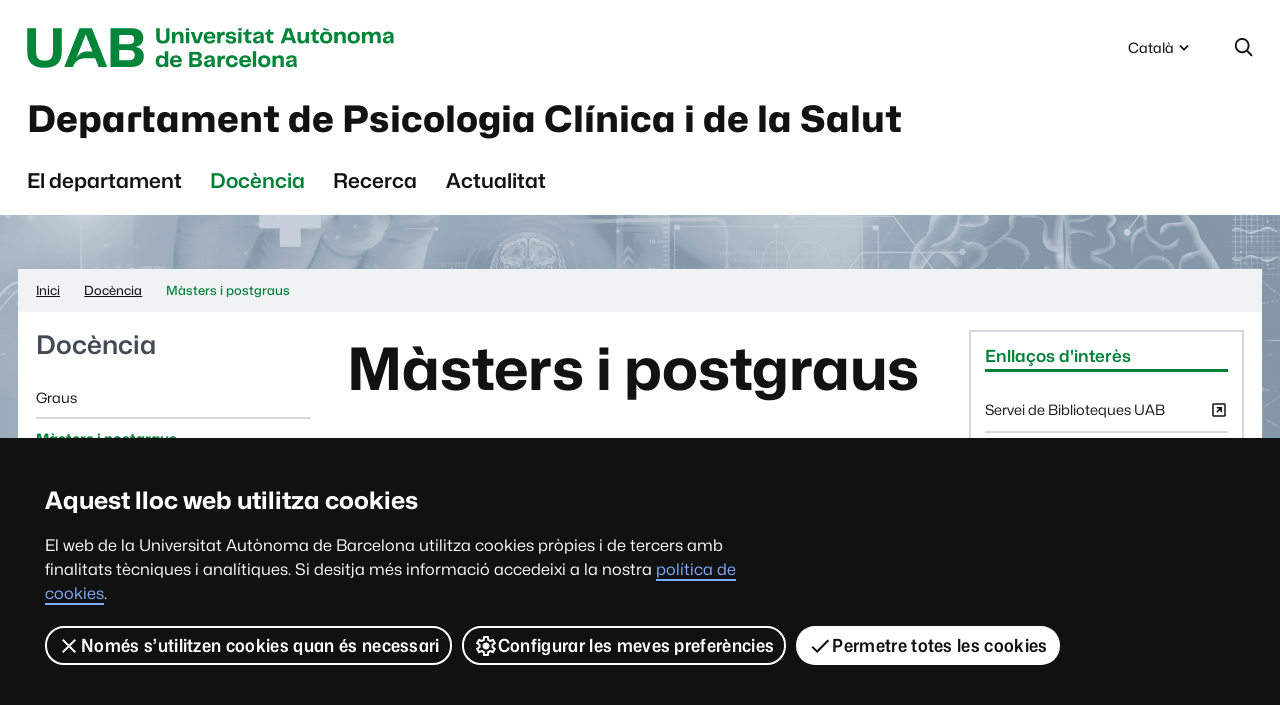

--- FILE ---
content_type: text/html;charset=utf-8
request_url: https://www.uab.cat/ca/psicologia-clinica-salut/masters-posgraus
body_size: 6308
content:
<!DOCTYPE html>
		<html lang="ca">
			<head>
			
		<link rel="shortcut icon" href="/Xcelerate/WAI/img/simbol.png?v=4.0.0" /><link rel="preload" href="/Xcelerate/WAI/font/Mona-Sans.woff2" as="font" type="font/woff2" crossorigin>
    <link rel="preload" href="/Xcelerate/WAI/font/Hubot-Sans.woff2" as="font" type="font/woff2" crossorigin><link rel="stylesheet" href="/Xcelerate/WAI/css/sites/departament.css?v=4.0.0" /><link rel="stylesheet" href="/Xcelerate/WAI/css/vendor/owl/owl.carousel.min.css?v=4.0.0" /><noscript>
            <link rel="stylesheet" href="/Xcelerate/WAI/css/noscript.css?v=4.0.0" />
        </noscript><script src="https://code.jquery.com/jquery-3.4.1.slim.min.js" integrity="sha256-pasqAKBDmFT4eHoN2ndd6lN370kFiGUFyTiUHWhU7k8=" crossorigin="anonymous"></script><script defer="defer" src="/Xcelerate/WAI/js/utils.min.js?v=4.0.0"></script><script defer="defer" src="/Xcelerate/WAI/js/vendor/owl/owl.carousel.min.js?v=4.0.0"></script><script src="/Xcelerate/WAI/js/vendor/dimbox/dimbox.min.js"></script>
		<title>Màsters i postgraus - Departament de Psicologia Clínica i de la Salut - UAB Barcelona</title>
		<meta charset="UTF-8">
		<meta http-equiv="X-UA-Compatible" content="IE=edge" />
		<meta property="og:title" content="Màsters i postgraus" />
		<meta property="og:description" content="Màsters i postgraus" />
		<meta property="og:site_name" content="UAB Barcelona" />
		<meta property="og:image" content="https://www.uab.cat/ca/uab/img/universitat-autonoma-barcelona/logo-xxss.png" />
		<meta property="og:url" content='https://www.uab.cat/ca/psicologia-clinica-salut/masters-posgraus' />
		<meta name="description" content="Màsters i postgraus" />
		<meta name="author" content="UAB - Universitat Autònoma de Barcelona" />
		<meta name="robots" content='index, follow' />
		<meta name="pageid" content="1345869260351">
		<meta name="viewport" content="width=device-width, initial-scale=1" />
	
		<link rel="canonical" href="https://www.uab.cat/ca/psicologia-clinica-salut/masters-posgraus">
		<link rel="alternate" hreflang="en" href="https://www.uab.cat/en/clinical-health-psychology/master-postgraduate">
		<link rel="alternate" hreflang="ca" href="https://www.uab.cat/ca/psicologia-clinica-salut/masters-posgraus">
		<link rel="alternate" hreflang="es" href="https://www.uab.cat/es/psicologia-clinica-salud/masters-postgrados">
			<script>
				var dataLayer = window.dataLayer = window.dataLayer || [];
				dataLayer.push({
					'site':'Dep-PCS',
					'language':'ca'
				});
			</script>

				<script type="text/javascript">
					(function(w,d,s,l,i){w[l]=w[l]||[];w[l].push({'gtm.start':
					new Date().getTime(),event:'gtm.js'});var f=d.getElementsByTagName(s)[0],
					j=d.createElement(s),dl=l!='dataLayer'?'&l='+l:'';j.async=true;j.src=
					'https://www.googletagmanager.com/gtm.js?id='+i+dl;f.parentNode.insertBefore(j,f);
					})(window,document,'script','dataLayer','GTM-PW3QBZ4');
				</script><script type="application/ld+json">
		{ 
			"@context": "https://schema.org",
			"@type": "CollegeOrUniversity",
			"name": "Universitat Aut&ograve;noma de Barcelona",
			"url": "https://www.uab.cat/",
			"logo": "https://www.uab.cat/web/coneix-la-uab/itineraris/identitat-i-imatge-corporativa/uab.cat/servlet/BlobServer?blobkey=id&blobnocache=true&blobwhere=1345725428582&blobheader=application&blobcol=urlimg&blobtable=Imatge",
			"sameAs": [ 
				"https://www.linkedin.com/school/uabbarcelona",
				"https://www.facebook.com/uabbarcelona",
				"https://www.instagram.com/uabbarcelona/",
				"https://bsky.app/profile/uab.cat",
				"https://www.youtube.com/uabbarcelona",
				"https://t.me/uabbarcelona",
				"https://www.tiktok.com/@uabbarcelona"
			],
			"contactPoint": [ 
				{ 
					"@type": "ContactPoint",
					"telephone": "+34 - 93 581 1111",
					"contactType": "Customer service" 
				} 
			] 
		}
		</script>
			</head>
			<body class="dep-pcs">
				<header><div id="sr-kw-only"><a href="#contingut">Vés al contingut principal</a></div><div class="eina-idioma navegacio">
				<button type="button" id="eina-idioma-obre" data-component="dropdown" data-target="eina-idioma-opcions">
					<span class="sr-only">Idioma seleccionat:</span>Català<svg focusable="false" aria-hidden="true" viewBox='0 0 24 24' class='icona dropdown'>
		
		<use href='/Xcelerate/WAI/img/icones.svg#icona-dropdown'></use>
	</svg>
	</button>
				
				<ul id="eina-idioma-opcions" class="desplegable" aria-hidden="true"><li data-item>
								<a class="desplegable-item" href="https://www.uab.cat/en/clinical-health-psychology/master-postgraduate" lang='en' data-focus>English</a>
							</li><li data-item>
								<a class="desplegable-item" href="https://www.uab.cat/es/psicologia-clinica-salud/masters-postgrados" lang='es' data-focus>Español</a>
							</li></ul> 
			</div><div class="eina-cerca navegacio" role="search">
		<button type="button" id="eina-cerca-obre" aria-expanded="true" aria-controls="eina-cerca-form">
			<svg role="img" viewbox="0 0 24 24" class="icona cerca" aria-labelledby="icona-cerca-titol">
				<title id="icona-cerca-titol">Desplega el formulari de cerca</title>
				<use href='/Xcelerate/WAI/img/icones.svg#icona-cerca'></use>
			</svg>
		</button>
		<form id="eina-cerca-form" class="desplegable" method="get" action="https://www.uab.cat/cerca-ca.html" aria-hidden="true">
			<label class="sr-only" for="cercaweb">Cerca al web</label>
			<input id="cercaweb" type="text" placeholder='Cerca al web' title='Introdueix el text de cerca' name="query" accesskey="i" />
			<button class="boto" type="submit">Vés<svg focusable="false" aria-hidden="true" viewBox='0 0 24 24' class='icona ves'>
		
		<use href='/Xcelerate/WAI/img/icones.svg#icona-ves'></use>
	</svg>
	</button>
		</form>
	</div>			
	
	<div class="logo-uab">
		<a href="https://www.uab.cat">Universitat Autònoma de Barcelona</a>
	</div>
	<span class="titol-site"><a href="https://www.uab.cat/ca/psicologia-clinica-salut">Departament de Psicologia Clínica i de la Salut</a></span><button id="nav-site-toggle" aria-expanded="false"><span class="sr-only">Menú</span><svg focusable="false" aria-hidden="true" viewBox='0 0 24 24' class='icona menu'>
		
		<use href='/Xcelerate/WAI/img/icones.svg#icona-menu'></use>
	</svg>
	
				
			</button><nav id="nav-site" class="navegacio" aria-label="Navegació del site Departament de Psicologia Clínica i de la Salut" >
					<ul id="nav-site-menu"><li><a href='https://www.uab.cat/ca/psicologia-clinica-salut/departament' data-focus>El departament</a></li><li><a href='https://www.uab.cat/ca/psicologia-clinica-salut/docencia' data-focus>Docència</a></li><li><a href='https://www.uab.cat/ca/psicologia-clinica-salut/recerca' data-focus>Recerca</a></li><li><a href='https://www.uab.cat/ca/psicologia-clinica-salut/noticies' data-focus>Actualitat</a></li></ul>
				</nav>
				</header><div class="capcal-baner" style="background-image: url('https://www.uab.cat/ca/psicologia-clinica-salut/img/imatge-capcalera/psicologiacs2.jpg');"></div>


		<div class="contingut-wrap container"><nav aria-label="Situació d'aquesta pàgina en el web" class="ruta"><span id="ruta-ellipsis-text" data-attribute='Mostra la ruta completa'></span><ol itemscope="itemscope" itemtype="https://schema.org/BreadcrumbList"><li itemprop="itemListElement" itemscope="itemscope" itemtype="http://schema.org/ListItem"><a itemprop="item" href="https://www.uab.cat/ca/psicologia-clinica-salut"><span itemprop="name">Inici</span></a><meta itemprop="position" content="1">
											</li><li class='seccio' itemprop="itemListElement" itemscope="itemscope" itemtype="http://schema.org/ListItem"><a itemprop="item" href="https://www.uab.cat/ca/psicologia-clinica-salut/docencia"><span itemprop="name">Docència</span></a><meta itemprop="position" content="2">
											</li><li class="actiu" aria-current="page" itemprop="itemListElement" itemscope="itemscope" itemtype="http://schema.org/ListItem"><span itemprop="name">Màsters i postgraus</span><meta itemprop="position" content='3'> 
				</li></ol>
		</nav>
		
			<main class="row flex-wrap"><section id="nav-seccio" class="col-md-4 col-lg-3 order-first" aria-labelledby="nav-seccio-titol"><a id="nav-seccio-titol" href="https://www.uab.cat/ca/psicologia-clinica-salut/docencia" >
								
									<span class="sr-only">
										Navegació de: 
									</span>
										Docència
								
							</a>
							
							<div class="nav-seccio-toggle">
								<button type="button" id="nav-seccio-menu-obre" data-target="nav-seccio-menu">
									<span class="sr-only">
										
											Desplega la navegació de: 
										
									</span>
									Docència<svg focusable="false" aria-hidden="true" viewBox='0 0 24 24' class='icona dropdown'>
		
		<use href='/Xcelerate/WAI/img/icones.svg#icona-dropdown'></use>
	</svg>
	
								</button>
							</div>
						

						<nav aria-labelledby="nav-seccio-titol">
							<ul id="nav-seccio-menu" class="desplegable" ><li class="no-sub" data-item><a href="https://www.uab.cat/ca/psicologia-clinica-salut/graus"  data-focus>
														Graus
													</a></li><li class="no-sub" data-item><a href="https://www.uab.cat/ca/psicologia-clinica-salut/masters-posgraus" class="actiu" aria-current="page" data-focus>
														Màsters i postgraus
													</a></li><li class="no-sub" data-item><a href="https://www.uab.cat/ca/psicologia-clinica-salut/cursosespecialitzacio"  data-focus>
														Cursos d'especialització
													</a></li><li class="sub" data-item><a href="https://www.uab.cat/ca/psicologia-clinica-salut/doctorats"  data-focus>
														Doctorats
													</a></li><li class="no-sub" data-item><a href="https://www.uab.cat/ca/psicologia-clinica-salut/horaris"  data-focus>
														Horaris d'atenció a l'alumnat
													</a></li><li class="no-sub" data-item><a href="https://www.uab.cat/ca/psicologia-clinica-salut/beques"  data-focus>
														Beques d'estudi
													</a></li></ul>
						</nav>
					</section>
					
<div id="contingut" class="interior col te-menu te-cc"><h1 id="titol-pagina" class="mida-variable">
							Màsters i postgraus
						</h1><div class="cos-text"><p>La UAB ofereix una programaci&oacute; de m&agrave;sters amb car&agrave;cter oficial, preu p&uacute;blic i adaptats a l&#39;espai europeu d&#39;educaci&oacute; superior. Els m&agrave;sters oficials tenen una durada fixa d&#39;entre 60 i 120 cr&egrave;dits.</p>

<p>Cada m&agrave;ster estableix els procediments i requisits necessaris per a l&#39;admissi&oacute; final als estudis. Aix&iacute;, a banda del requisit de tenir una titulaci&oacute; oficial, &eacute;s possible que hi hagi altres condicions o criteris de selecci&oacute; addicionals. A m&eacute;s, en funci&oacute; de la formaci&oacute; pr&egrave;via de l&#39;estudiant, la coordinaci&oacute; del m&agrave;ster podr&agrave; establir la necessitat de cursar complements de formaci&oacute;.</p>

<p>El departament imparteix doc&egrave;ncia en els m&agrave;sters&nbsp;seg&uuml;ents:</p>

						
					</div>
<div class="cc-enllacos">
				<div class="cos-text">
					<h2 id='masters-universitaris'>
						Màsters universitaris
					</h2>
				</div>
			<ul class="llistat-enllacos llarg">
						<li>
							
<a href="https://www.uab.cat/web/estudiar/l-oferta-de-masters-oficials/informacio-general/psicologia-general-sanitaria-1096480139517.html?param1=1345664654496" target="_blank"  class="llistat-enllac">
				Psicologia General i Sanitària<svg focusable="false" aria-hidden="true" viewBox='0 0 24 24' class='icona enllac-extern'>
		
		<use href='/Xcelerate/WAI/img/icones.svg#icona-enllac-extern'></use>
	</svg>
	 <span class="sr-only">Aquest enllaç s'obre en una finestra nova</span>
			</a>

						</li>
						<li>
							
<a href="https://www.uab.cat/web/estudiar/la-oferta-de-masteres-oficiales/informacion-general/-1096480309770.html?param1=1345831440582" target="_blank"  class="llistat-enllac">
				Psicologia Jurídica i Forense<svg focusable="false" aria-hidden="true" viewBox='0 0 24 24' class='icona enllac-extern'>
		
		<use href='/Xcelerate/WAI/img/icones.svg#icona-enllac-extern'></use>
	</svg>
	 <span class="sr-only">Aquest enllaç s'obre en una finestra nova</span>
			</a>

						</li>
						<li>
							
<a href="https://www.uab.cat/web/estudiar/l-oferta-de-masters-oficials/informacio-general/recerca-en-psicologia-clinica-i-de-la-salut-1096480139517.html?param1=1345716414973" target="_blank"  class="llistat-enllac">
				Recerca en Psicologia Clínica i de la Salut<svg focusable="false" aria-hidden="true" viewBox='0 0 24 24' class='icona enllac-extern'>
		
		<use href='/Xcelerate/WAI/img/icones.svg#icona-enllac-extern'></use>
	</svg>
	 <span class="sr-only">Aquest enllaç s'obre en una finestra nova</span>
			</a>

						</li>
			</ul>
		</div>

<div class="cc-enllacos">
				<div class="cos-text">
					<h2 id='masters-propis'>
						Màsters propis
					</h2>
				</div>
			<ul class="llistat-enllacos llarg">
						<li>
							
<a href="https://www.uab.cat/web/postgrau/master-en-dansa-moviment-terapia/dades-basiques-1203328491238.html/param1-1614_ca/" target="_blank"  class="llistat-enllac">
				Dansa Moviment Teràpia<svg focusable="false" aria-hidden="true" viewBox='0 0 24 24' class='icona enllac-extern'>
		
		<use href='/Xcelerate/WAI/img/icones.svg#icona-enllac-extern'></use>
	</svg>
	 <span class="sr-only">Aquest enllaç s'obre en una finestra nova</span>
			</a>

						</li>
						<li>
							
<a href="https://www.uab.cat/web/postgrau/master-en-psicopatologia-clinica-infantojuvenil/dades-basiques-1203328491238.html/param1-1782_ca/" target="_blank"  class="llistat-enllac">
				Psicopatologia Clínica Infantojuvenil<svg focusable="false" aria-hidden="true" viewBox='0 0 24 24' class='icona enllac-extern'>
		
		<use href='/Xcelerate/WAI/img/icones.svg#icona-enllac-extern'></use>
	</svg>
	 <span class="sr-only">Aquest enllaç s'obre en una finestra nova</span>
			</a>

						</li>
						<li>
							
<a href="https://www.uab.cat/web/postgrau/master-en-neuropsicologia-clinica-infantil-i-d-adults-barcelona-/informacio-general-1203328491238.html/param1-3165_ca/" target="_blank"  class="llistat-enllac">
				Neuropsicologia Clínica Infantil i d'Adults (Barcelona)<svg focusable="false" aria-hidden="true" viewBox='0 0 24 24' class='icona enllac-extern'>
		
		<use href='/Xcelerate/WAI/img/icones.svg#icona-enllac-extern'></use>
	</svg>
	 <span class="sr-only">Aquest enllaç s'obre en una finestra nova</span>
			</a>

						</li>
						<li>
							
<a href="https://www.uab.cat/web/postgrau/master-en-neuropsicologia-clinica-infantil-i-d-adults-interuniversitari-/informacio-general-1203328491238.html/param1-3166_ca/" target="_blank"  class="llistat-enllac">
				Neuropsicologia Clínica Infantil i d'Adults (Donostia)<svg focusable="false" aria-hidden="true" viewBox='0 0 24 24' class='icona enllac-extern'>
		
		<use href='/Xcelerate/WAI/img/icones.svg#icona-enllac-extern'></use>
	</svg>
	 <span class="sr-only">Aquest enllaç s'obre en una finestra nova</span>
			</a>

						</li>
			</ul>
		</div>

<div class="cc-enllacos">
				<div class="cos-text">
					<h2 id='postgraus'>
						Postgraus
					</h2>
				</div>
			<ul class="llistat-enllacos llarg">
						<li>
							
<a href="https://www.uab.cat/web/postgrau/diplomatura-de-postgrau-en-malaltia-cronica-i-trastorns-de-comportament-infantojuvenil/informacio-general-1203328491238.html/param1-1775_ca/" target="_blank"  class="llistat-enllac">
				Malaltia Crònica i Trastorns del Comportament Infanto-Juvenil<svg focusable="false" aria-hidden="true" viewBox='0 0 24 24' class='icona enllac-extern'>
		
		<use href='/Xcelerate/WAI/img/icones.svg#icona-enllac-extern'></use>
	</svg>
	 <span class="sr-only">Aquest enllaç s'obre en una finestra nova</span>
			</a>

						</li>
						<li>
							
<a href="https://www.uab.cat/web/postgrau/diplomatura-de-postgrau-en-trastorns-emocionals-i-psicopatologia-legal-infantojuvenil/informacio-general-1203328491238.html/param1-1780_ca/" target="_blank"  class="llistat-enllac">
				Trastorns Emocionals i Psicopatologia Legal Infanto-Juvenil<svg focusable="false" aria-hidden="true" viewBox='0 0 24 24' class='icona enllac-extern'>
		
		<use href='/Xcelerate/WAI/img/icones.svg#icona-enllac-extern'></use>
	</svg>
	 <span class="sr-only">Aquest enllaç s'obre en una finestra nova</span>
			</a>

						</li>
			</ul>
		</div>
</div>
			
				<section class="cc col-lg-3" aria-labelledby="cc-titol">
							<h2 id="cc-titol" class="sr-only">
								Informació complementària
							</h2>
						<div class="row contingut-complementari">

		<div class="col-md-6 col-lg-12">
			<aside class="cc-enllacos" aria-labelledby="cc-enllacos-titol-9084">
					<h3 id="cc-enllacos-titol-9084">
						Enllaços d'interès
					</h3>
				<ul class="llistat-enllacos llarg">
							<li>
								
<a href="https://www.uab.cat/web/servei-de-biblioteques-1345703209400.html" target="_blank"  class="llistat-enllac">
				Servei de Biblioteques UAB<svg focusable="false" aria-hidden="true" viewBox='0 0 24 24' class='icona enllac-extern'>
		
		<use href='/Xcelerate/WAI/img/icones.svg#icona-enllac-extern'></use>
	</svg>
	 <span class="sr-only">Aquest enllaç s'obre en una finestra nova</span>
			</a>

							</li>
							<li>
								
<a href="https://www.uab.cat/web/guies-tematiques/psicologia-1345711629234.html" target="_blank"  class="llistat-enllac">
				Biblioteca d'Humanitats<svg focusable="false" aria-hidden="true" viewBox='0 0 24 24' class='icona enllac-extern'>
		
		<use href='/Xcelerate/WAI/img/icones.svg#icona-enllac-extern'></use>
	</svg>
	 <span class="sr-only">Aquest enllaç s'obre en una finestra nova</span>
			</a>

							</li>
							<li>
								
<a href="https://sct.uab.cat/spl/" target="_blank"  class="llistat-enllac">
				Laboratori de Prestació de Serveis<svg focusable="false" aria-hidden="true" viewBox='0 0 24 24' class='icona enllac-extern'>
		
		<use href='/Xcelerate/WAI/img/icones.svg#icona-enllac-extern'></use>
	</svg>
	 <span class="sr-only">Aquest enllaç s'obre en una finestra nova</span>
			</a>

							</li>
				</ul>
			</aside>
		</div>
	
						</div>
					</section>
			</main>
		</div>
<nav id="mapa" aria-labelledby="mapa-titol">
				<h2 id="mapa-titol" class="sr-only">
					Mapa del web
				</h2>
			<div class="container"><ul><li>
									<a class="titol" href='https://www.uab.cat/ca/psicologia-clinica-salut'>Inici</a>
								</li><li><button type="button" id="mapa-seccio-1-boto" class="desktop-mostra" aria-expanded="true" aria-controls="mapa-seccio-1" disabled="">
															<span class="titol">
																El departament
																
																								
																<svg focusable="false" aria-hidden="true" viewBox='0 0 24 24' class='icona dropdown'>
		
		<use href='/Xcelerate/WAI/img/icones.svg#icona-dropdown'></use>
	</svg>
			
															</span>
														</button><ul id="mapa-seccio-1" class="desplegable desktop-mostra-contingut" aria-hidden="true"><li>
																	<a href='https://www.uab.cat/ca/psicologia-clinica-salut/departament'>El departament (visió general)</a>
																</li><li>
																					<a href='https://www.uab.cat/ca/psicologia-clinica-salut/organitzacio'>Organització</a>
																				</li><li>
																					<a href='https://www.uab.cat/ca/psicologia-clinica-salut/personal'>Personal</a>
																				</li><li>
																					<a href='https://www.uab.cat/ca/psicologia-clinica-salut/contacte'>Contacte</a>
																				</li></ul></li><li><button type="button" id="mapa-seccio-2-boto" class="desktop-mostra" aria-expanded="true" aria-controls="mapa-seccio-2" disabled="">
															<span class="titol">
																Docència
																
																								
																<svg focusable="false" aria-hidden="true" viewBox='0 0 24 24' class='icona dropdown'>
		
		<use href='/Xcelerate/WAI/img/icones.svg#icona-dropdown'></use>
	</svg>
			
															</span>
														</button><ul id="mapa-seccio-2" class="desplegable desktop-mostra-contingut" aria-hidden="true"><li>
																	<a href='https://www.uab.cat/ca/psicologia-clinica-salut/docencia'>Docència (visió general)</a>
																</li><li>
																					<a href='https://www.uab.cat/ca/psicologia-clinica-salut/graus'>Graus</a>
																				</li><li>
																					<a href='https://www.uab.cat/ca/psicologia-clinica-salut/masters-posgraus'>Màsters i postgraus</a>
																				</li><li>
																					<a href='https://www.uab.cat/ca/psicologia-clinica-salut/cursosespecialitzacio'>Cursos d'especialització</a>
																				</li><li>
																					<a href='https://www.uab.cat/ca/psicologia-clinica-salut/doctorats'>Doctorats</a>
																				</li><li>
																					<a href='https://www.uab.cat/ca/psicologia-clinica-salut/horaris'>Horaris d'atenció a l'alumnat</a>
																				</li><li>
																					<a href='https://www.uab.cat/ca/psicologia-clinica-salut/beques'>Beques d'estudi</a>
																				</li></ul></li><li><button type="button" id="mapa-seccio-3-boto" class="desktop-mostra" aria-expanded="true" aria-controls="mapa-seccio-3" disabled="">
															<span class="titol">
																Recerca
																
																								
																<svg focusable="false" aria-hidden="true" viewBox='0 0 24 24' class='icona dropdown'>
		
		<use href='/Xcelerate/WAI/img/icones.svg#icona-dropdown'></use>
	</svg>
			
															</span>
														</button><ul id="mapa-seccio-3" class="desplegable desktop-mostra-contingut" aria-hidden="true"><li>
																	<a href='https://www.uab.cat/ca/psicologia-clinica-salut/recerca'>Recerca (visió general)</a>
																</li><li>
																					<a href='https://www.uab.cat/ca/psicologia-clinica-salut/grups-recerca'>Grups de recerca</a>
																				</li><li>
																					<a href='https://www.uab.cat/ca/psicologia-clinica-salut/projectes'>Projectes</a>
																				</li><li>
																					<a href='https://www.uab.cat/ca/psicologia-clinica-salut/produccio-cientifica'>Producció científica</a>
																				</li><li>
																					<a href='https://www.uab.cat/ca/psicologia-clinica-salut/tesis'>Tesis</a>
																				</li><li>
																					<a href='https://www.uab.cat/ca/psicologia-clinica-salut/tesis-publicacions'> Tesis amb publicacions</a>
																				</li><li>
																					<a href='https://www.uab.cat/ca/psicologia-clinica-salut/bequesrecerca'>Beques i ajuts a la recerca</a>
																				</li></ul></li><li><a class="titol" href='https://www.uab.cat/ca/psicologia-clinica-salut/noticies'>Actualitat</a></li></ul></div>
		</nav>
			<footer>
				<button id="js-torna" class="torna-dalt amaga">
					<svg focusable="false" aria-hidden="true" viewBox='0 0 24 24' class='icona puja'>
		
		<use href='/Xcelerate/WAI/img/icones.svg#icona-puja'></use>
	</svg>
	<span class="sr-only">Torna a dalt</span></button>

				<div class="container"><h2 class="sr-only">Contacte i informació legal</h2>
					<div class="row"><div class="contacte-site col-md-6 col-lg-4">
									<h3>
										Contacte
									</h3>

										<address>
													<p>
															<strong>
																Departament Psicologia Clínica i de la Salut
															</strong>
													</p>
												<p>
															Edifici B / Despatx B5-016b
															<br/>
															Facultat de Psicologia i de Logopèdia
															<br/>
															Carrer de la Fortuna
															<br/>
															Campus de la UAB, 08193 Bellaterra
															<br/>
															(Cerdanyola del Vallès)
															<br/>
												</p>

											<p><br/>Tel: +34 93 581 38 31<br/>Tel: +34 93 581 23 19
											</p><p><svg focusable="false" aria-hidden="true" viewBox='0 0 24 24' class='icona email'>
		
		<use href='/Xcelerate/WAI/img/icones.svg#icona-email'></use>
	</svg>
															
														<a href="mailto:d.psic.salut@uab.cat">
															d.psic.salut@uab.cat
														</a>
														</p>

										</address></div>


									<div class="xarxes-socials col-md-6 col-lg-4">
											<h3>
												Segueix-nos a les xarxes socials
											</h3>
											<ul>
													<li>
<svg focusable="false" aria-hidden="true" viewBox='0 0 24 24' class='icona instagram'>
		
		<use href='/Xcelerate/WAI/img/icones.svg#icona-instagram'></use>
	</svg>
	<a href="https://instagram.com/psicologiauab?igshid=YmMyMTA2M2Y=" target="_blank" >
				Instagram <span class="sr-only">Aquest enllaç s'obre en una finestra nova</span>
			</a>

													</li>
													<li>
<svg focusable="false" aria-hidden="true" viewBox='0 0 24 24' class='icona facebook'>
		
		<use href='/Xcelerate/WAI/img/icones.svg#icona-facebook'></use>
	</svg>
	<a href="https://www.facebook.com/PsicologiaUAB" target="_blank" >
				Facebook <span class="sr-only">Aquest enllaç s'obre en una finestra nova</span>
			</a>

													</li>
													<li>
<svg focusable="false" aria-hidden="true" viewBox='0 0 24 24' class='icona youtube'>
		
		<use href='/Xcelerate/WAI/img/icones.svg#icona-youtube'></use>
	</svg>
	<a href="https://www.youtube.com/channel/UCS59eYo84pzijtv2gSNJVFQ/videos" target="_blank" >
				Youtube <span class="sr-only">Aquest enllaç s'obre en una finestra nova</span>
			</a>

													</li>
											</ul></div>

								<div class="legal col-lg-4">
									<h3>
										Sobre el web
									</h3>
									<div class="row">
										<div class="col-sm-5 col-md-12">
											<div class="logo">
													<span class="sr-only">
														Universitat Autònoma de Barcelona
													</span>											
											</div>
										</div>
										<nav class="col-sm-7 col-md-12" aria-label='Informació tècnica i legal'> 
											<ul>
													<li>
<a href="https://www.uab.cat/web/la-uab/itineraris/avis-legal-1345668257191.html" target="_blank" >
				Avís legal <span class="sr-only">Aquest enllaç s'obre en una finestra nova</span>
			</a>

													</li>
													<li>
<a href="https://www.uab.cat/web/la-uab/itineraris/proteccio-de-dades-1345668257177.html" target="_blank" >
				Protecció de dades <span class="sr-only">Aquest enllaç s'obre en una finestra nova</span>
			</a>

													</li>
													<li>
<a href="https://www.uab.cat/web/la-uab/itineraris/sobre-el-web-1345668257169.html" target="_blank" >
				Sobre el web <span class="sr-only">Aquest enllaç s'obre en una finestra nova</span>
			</a>

													</li>
													<li>
<a href="https://www.uab.cat/web/la-uab/itineraris/accessibilitat-web-1345799763683.html" target="_blank" >
				Accessibilitat web <span class="sr-only">Aquest enllaç s'obre en una finestra nova</span>
			</a>

													</li>
										
											</ul>
												<p>La UAB &eacute;s una universitat jove, p&uacute;blica i capdavantera. L&iacute;der als r&agrave;nquings internacionals i referent en recerca. Barcelonina, catalana i internacional. Una universitat transformadora, solid&agrave;ria, diversa i igualit&agrave;ria, sostenible i saludable, participativa i cultural. I una universitat de campus, amb les facultats i les escoles, els instituts de recerca i els serveis en un entorn natural on viure experi&egrave;ncies &uacute;niques.</p>
<p>&copy; 2026 Universitat Autònoma de Barcelona</p>
										</nav>
									</div>
								</div>

					</div>
				</div>
			</footer>
			<script>
				window.onload = function() {			
					const collection = document.getElementsByTagName("iframe");
					for (let i = 0; i < collection.length; i++) {
					  if (collection[i].width == 0 && collection[i].height == 0) {
						if (!collection[i].hasAttribute("src")) {
							collection[i].setAttribute('aria-hidden', 'true');
							collection[i].setAttribute('tabindex', '-1');
							collection[i].setAttribute('role', 'presentation');
							collection[i].setAttribute('title', 'presentation');
							}
						}
					}
				};
			</script>
			
			
				
			</body>
		</html>

--- FILE ---
content_type: text/css
request_url: https://www.uab.cat/Xcelerate/WAI/css/sites/departament.css?v=4.0.0
body_size: 24
content:
@import url("base.css");

--- FILE ---
content_type: image/svg+xml
request_url: https://www.uab.cat/Xcelerate/WAI/img/UAB-2linies-verd.svg
body_size: 8036
content:
<?xml version="1.0" encoding="utf-8"?>
<!-- Generator: Adobe Illustrator 26.0.2, SVG Export Plug-In . SVG Version: 6.00 Build 0)  -->
<svg version="1.1" id="Layer_1" xmlns="http://www.w3.org/2000/svg" xmlns:xlink="http://www.w3.org/1999/xlink" x="0px" y="0px"
	 viewBox="0 0 1000.6 108" style="enable-background:new 0 0 1000.6 108;" xml:space="preserve">
<style type="text/css">
	.st0{fill:#008539;}
	.st1{fill-rule:evenodd;clip-rule:evenodd;fill:#008539;}
</style>
<g>
	<path class="st0" d="M351.6,0.9h9.2v23.9c0,7.8,3,9.8,8.9,9.8s8.9-2,8.9-9.8V0.9h9.1v25.2c0,10.5-6,16-18,16s-18.1-5.5-18.1-16V0.9
		L351.6,0.9z"/>
	<path class="st0" d="M425.5,22.5v18.6h-9V23.9c0-4.8-2.1-6.8-5.7-6.8c-4.8,0-7.4,3-7.4,10.2v13.8h-9V10.8h9v5.9
		c1.9-4.1,5.4-6.9,10.9-6.9C422.2,9.9,425.5,14.6,425.5,22.5"/>
	<path class="st0" d="M431.8,0.9h9.7v6h-9.7V0.9z M432.2,10.8h9v30.3h-9V10.8L432.2,10.8z"/>
	<polygon class="st0" points="479,10.8 468.4,41.1 455.9,41.1 445.3,10.8 454.5,10.8 462.5,34.1 470.4,10.8 	"/>
	<path class="st0" d="M503.5,31.9h8.6c-0.8,4.8-4.7,10.1-15.6,10.1c-11.8,0-16.3-7.6-16.3-16.1s5.1-16,16.3-16
		c11.2,0,15.7,7.4,15.7,16c0,0.9,0,1.8-0.1,2.4h-23c0.5,5.7,3.4,7.6,7.7,7.6C500.6,35.9,502.7,34.2,503.5,31.9 M489.1,22.8h14.6
		c-0.3-4.6-2.5-6.9-7-6.9S489.8,17.7,489.1,22.8"/>
	<path class="st0" d="M537.4,10.4v8.7h-3c-6,0-8,3.3-8,10.1v11.9h-9V10.8h8.7v6.5c1.5-4.3,4.2-7,9.2-7L537.4,10.4L537.4,10.4z"/>
	<path class="st0" d="M547.9,31.2c0.2,2.9,2.4,5.2,7,5.2c4.1,0,5.4-1.4,5.4-3.5c0-1.8-0.9-3.1-4.2-3.6l-6.8-0.8
		c-5.7-0.7-8.8-3.7-8.8-8.8c0-6.7,5.7-9.9,13.7-9.9s13.7,3.2,14.2,9.9h-8.3c-0.3-2.5-2.2-4.2-5.9-4.2s-5.4,1.5-5.4,3.4
		c0,1.5,0.8,2.7,3.8,3.1l6.3,0.7c7.2,0.9,9.9,4,9.9,9.4c0,5.9-3.7,10-14.2,10c-10.4,0-14.8-5.1-15-10.8L547.9,31.2L547.9,31.2z"/>
	<path class="st0" d="M574.1,0.9h9.7v6h-9.7V0.9z M574.5,10.8h9v30.3h-9V10.8L574.5,10.8z"/>
	<path class="st0" d="M593.1,30.2V17.6h-5.5v-4.3l6.2-2.5l3.7-7.1h4.5v7.2h8.7v6.8H602V34h7.9v7.1h-5.7
		C595.6,41.1,593.1,37.4,593.1,30.2"/>
	<path class="st0" d="M614.6,33c0-4.8,2.1-8,9.9-9.3l7.1-1.2c2.8-0.5,3.7-1.3,3.7-3c0-2.1-1.2-3.5-5.3-3.5s-6,1.6-6.2,4.7H615
		c0.2-6.5,5.6-10.9,14.8-10.9s13.7,3.9,13.7,10.3v13.1c0,2.8,0.2,5.3,0.5,7.9h-7.8c-0.3-2-0.5-4-0.5-6.5c-1.4,4.2-5,7.3-11.2,7.3
		C618.5,41.9,614.6,38.5,614.6,33 M635.4,26.7v-1.3c-1.6,1.1-3.1,1.5-5,1.9l-2.5,0.6c-3.2,0.8-4.5,1.9-4.5,4.2
		c0,2.4,1.8,3.6,4.2,3.6C632.4,35.8,635.4,32.3,635.4,26.7"/>
	<path class="st0" d="M652.8,30.2V17.6h-5.5v-4.3l6.2-2.5l3.7-7.1h4.5v7.2h8.7v6.8h-8.7V34h7.9v7.1H664
		C655.4,41.1,652.8,37.4,652.8,30.2"/>
	<path class="st0" d="M719.9,32.9h-18l-2.9,8.2h-9.2L704,0.9h14l14.1,40.2h-9.3L719.9,32.9z M717.5,25.8L711,7.2l-6.5,18.6H717.5
		L717.5,25.8z"/>
	<path class="st0" d="M766.6,10.8v30.3h-9v-5.8c-1.9,4.1-5.3,6.8-10.7,6.8c-7.9,0-11.4-4.8-11.4-12.7V10.8h9V28
		c0,4.8,2.1,6.7,5.9,6.7c4.5,0,7.3-3.3,7.3-10.2V10.8H766.6L766.6,10.8z"/>
	<path class="st0" d="M776.3,30.2V17.6h-5.5v-4.3l6.2-2.5l3.7-7.1h4.5v7.2h8.7v6.8h-8.7V34h7.9v7.1h-5.7
		C778.8,41.1,776.3,37.4,776.3,30.2"/>
	<path class="st0" d="M796.8,25.9c0-8.3,4.7-16,16.7-16s16.7,7.7,16.7,16S825.5,42,813.5,42C801.4,42,796.8,34.4,796.8,25.9
		 M806.8-0.2l15.3,5.3l-0.7,2.4l-16.3-1.9L806.8-0.2z M813.5,35c5.5,0,7.8-2.4,7.8-9.1s-2.3-9.1-7.8-9.1s-7.7,2.4-7.7,9.1
		S808.1,35,813.5,35"/>
	<path class="st0" d="M866.7,22.5v18.6h-9V23.9c0-4.8-2.1-6.8-5.7-6.8c-4.8,0-7.4,3-7.4,10.2v13.8h-9V10.8h9v5.9
		c1.9-4.1,5.4-6.9,10.9-6.9C863.4,9.9,866.7,14.6,866.7,22.5"/>
	<path class="st0" d="M871.7,25.9c0-8.3,4.7-16,16.7-16s16.7,7.7,16.7,16S900.4,42,888.4,42S871.7,34.4,871.7,25.9 M888.4,35
		c5.5,0,7.8-2.4,7.8-9.1s-2.3-9.1-7.8-9.1s-7.7,2.4-7.7,9.1S883,35,888.4,35"/>
	<path class="st0" d="M961.8,22.5v18.6h-9V23.8c0-4.5-1.8-6.7-5.4-6.7c-4.5,0-6.8,3-6.8,10.2v13.8h-8.8V23.8c0-4.5-1.8-6.7-5.4-6.7
		c-4.5,0-6.8,3-6.8,10.2v13.8h-9V10.8h9v5.5c1.8-3.9,5.1-6.5,10.3-6.5c5.3,0,8.6,2.5,10,7c1.8-4.2,5.1-7,10.8-7
		C958.3,9.9,961.8,14.6,961.8,22.5"/>
	<path class="st0" d="M967.6,33c0-4.8,2.1-8,9.9-9.3l7.1-1.2c2.8-0.5,3.7-1.3,3.7-3c0-2.1-1.2-3.5-5.3-3.5s-6,1.6-6.2,4.7H968
		c0.2-6.5,5.6-10.9,14.8-10.9s13.7,3.9,13.7,10.3v13.1c0,2.8,0.2,5.3,0.5,7.9h-7.8c-0.3-2-0.5-4-0.5-6.5c-1.4,4.2-5,7.3-11.2,7.3
		C971.4,41.9,967.6,38.5,967.6,33 M988.4,26.7v-1.3c-1.6,1.1-3.1,1.5-5,1.9l-2.5,0.6c-3.2,0.8-4.5,1.9-4.5,4.2
		c0,2.4,1.8,3.6,4.2,3.6C985.3,35.8,988.4,32.3,988.4,26.7"/>
	<path class="st0" d="M383.8,62.5v42.3h-9v-4.5c-2.1,3.4-5.6,5.4-10.8,5.4c-9.9,0-13.9-7.4-13.9-16.1s4.1-16,13.9-16
		c5.2,0,8.7,2.1,10.8,5.5V62.5C374.9,62.5,383.8,62.5,383.8,62.5z M374.9,89.7c0-6.2-2.4-9.1-8-9.1s-7.7,2.8-7.7,9.1
		c0,6.3,2.1,9.1,7.7,9.1S374.9,95.9,374.9,89.7"/>
	<path class="st0" d="M412.1,95.7h8.6c-0.8,4.8-4.7,10.1-15.6,10.1c-11.8,0-16.3-7.6-16.3-16.1s5.1-16,16.3-16
		c11.2,0,15.7,7.4,15.7,16c0,0.9,0,1.8-0.1,2.4h-23c0.5,5.7,3.4,7.6,7.7,7.6C409.2,99.6,411.2,97.9,412.1,95.7 M397.6,86.6h14.6
		c-0.3-4.6-2.5-6.9-7-6.9S398.4,81.4,397.6,86.6"/>
	<path class="st0" d="M475.9,93.9c0,6.8-4.4,10.9-13,10.9h-22V64.6h22.4c8.6,0,12,4.5,12,9.9c0,5.9-3.7,8.6-8.3,9.6
		C472.1,84.9,475.9,87.5,475.9,93.9 M450.1,71.6v9.6h10.2c4,0,5.4-1.9,5.4-4.8c0-3.1-1.3-4.8-5.1-4.8L450.1,71.6L450.1,71.6z
		 M466.3,92.6c0-3.2-1.6-5.3-6-5.3h-10.2v10.5h10.8C465,97.8,466.4,95.6,466.3,92.6"/>
	<path class="st0" d="M481.3,96.8c0-4.8,2.1-8,9.9-9.3l7.1-1.2c2.8-0.5,3.7-1.3,3.7-3c0-2.1-1.2-3.5-5.3-3.5c-4.1,0-6,1.6-6.2,4.7
		h-8.8c0.2-6.5,5.6-10.9,14.8-10.9s13.7,3.9,13.7,10.3V97c0,2.8,0.2,5.3,0.5,7.9H503c-0.3-2-0.5-4-0.5-6.5c-1.4,4.2-5,7.3-11.2,7.3
		C485.1,105.6,481.3,102.2,481.3,96.8 M502.1,90.5v-1.4c-1.6,1.1-3.1,1.5-5,1.9l-2.5,0.6c-3.2,0.8-4.5,1.9-4.5,4.2
		c0,2.4,1.8,3.6,4.2,3.6C499.1,99.5,502.1,96.1,502.1,90.5"/>
	<path class="st0" d="M538.1,74.1v8.7h-3c-6,0-8,3.3-8,10.1v11.9h-9V74.6h8.7v6.5c1.5-4.3,4.2-7,9.2-7H538.1z"/>
	<path class="st0" d="M557.2,73.6c10.5,0,15.6,5.8,15.8,13.2h-8.7c-0.3-3.7-2.4-6.2-7-6.2c-4.8,0-7.7,2.3-7.7,9.1s2.8,9.1,7.6,9.1
		s6.9-2.8,7.3-6.4h8.7c-0.2,7.1-5.2,13.4-15.8,13.4c-11.8,0-16.8-7.6-16.8-16.1S545.5,73.6,557.2,73.6"/>
	<path class="st0" d="M600.3,95.7h8.6c-0.8,4.8-4.7,10.1-15.6,10.1c-11.8,0-16.3-7.6-16.3-16.1s5.1-16,16.3-16s15.7,7.4,15.7,16
		c0,0.9,0,1.8-0.1,2.4h-23c0.5,5.7,3.4,7.6,7.7,7.6C597.4,99.6,599.5,97.9,600.3,95.7 M585.9,86.6h14.6c-0.3-4.6-2.5-6.9-7-6.9
		S586.6,81.4,585.9,86.6"/>
	<rect x="614.1" y="62.5" class="st0" width="9" height="42.3"/>
	<path class="st0" d="M628.4,89.7c0-8.3,4.7-16,16.7-16s16.7,7.7,16.7,16s-4.7,16.1-16.7,16.1C633.1,105.8,628.4,98.1,628.4,89.7
		 M645.2,98.8c5.5,0,7.8-2.4,7.8-9.1s-2.3-9.1-7.8-9.1s-7.7,2.4-7.7,9.1S639.7,98.8,645.2,98.8"/>
	<path class="st0" d="M698.4,86.3v18.6h-9V87.7c0-4.8-2.1-6.8-5.7-6.8c-4.8,0-7.4,3-7.4,10.2v13.7h-9V74.6h9v5.9
		c1.9-4.1,5.4-6.9,10.9-6.9C695.1,73.6,698.4,78.4,698.4,86.3"/>
	<path class="st0" d="M704.2,96.8c0-4.8,2.1-8,9.9-9.3l7.1-1.2c2.8-0.5,3.7-1.3,3.7-3c0-2.1-1.2-3.5-5.3-3.5s-6,1.6-6.2,4.7h-8.8
		c0.2-6.5,5.6-10.9,14.8-10.9s13.7,3.9,13.7,10.3V97c0,2.8,0.2,5.3,0.5,7.9h-7.8c-0.3-2-0.5-4-0.5-6.5c-1.4,4.2-5,7.3-11.2,7.3
		C708.1,105.6,704.2,102.2,704.2,96.8 M725,90.5v-1.4c-1.6,1.1-3.1,1.5-5,1.9l-2.5,0.6c-3.2,0.8-4.5,1.9-4.5,4.2
		c0,2.4,1.8,3.6,4.2,3.6C722,99.5,725,96.1,725,90.5"/>
	<path class="st0" d="M0.9,0.9h23.8v61.8c0,20.2,7.7,25.3,23,25.3s23-5.2,23-25.3V0.9h23.6v65c0,27.1-15.5,41.4-46.6,41.4
		S0.9,93.1,0.9,65.9V0.9z"/>
	<path class="st0" d="M317.5,76.6c0,17.5-11.4,28.3-33.6,28.3H227V0.9h58c22.2,0,31.1,11.6,31.1,25.6c0,15.3-9.5,22.2-21.4,24.7
		C307.7,53.3,317.6,60,317.5,76.6 M250.8,18.9v24.9h26.4c10.3,0,14.1-5,14.1-12.5c0-8-3.4-12.4-13.3-12.4L250.8,18.9L250.8,18.9z
		 M292.8,73.3c0-8.3-4.2-13.6-15.6-13.6h-26.4v27.1h27.8C289.2,86.7,292.8,80.9,292.8,73.3"/>
	<path class="st1" d="M176.4,0.8h-33.5l-41.4,104h23.4c0.3-0.9,0.8-2.2,1.1-3c1.9-4.6,4.8-8.4,8.3-11.7c5.8-5.4,12.8-7.7,20.1-8.3
		c4.9-0.4,10.7-0.5,15.7-0.5h15.3l9.1,23.5h23.4L176.4,0.8z M168.3,63.1c-0.6,0-1.2,0-1.8,0c-12.3,0.1-22.5,3-32.2,17.3l25.4-63.1
		l18.4,45.8C177.9,63.1,168.3,63.1,168.3,63.1"/>
</g>
</svg>
